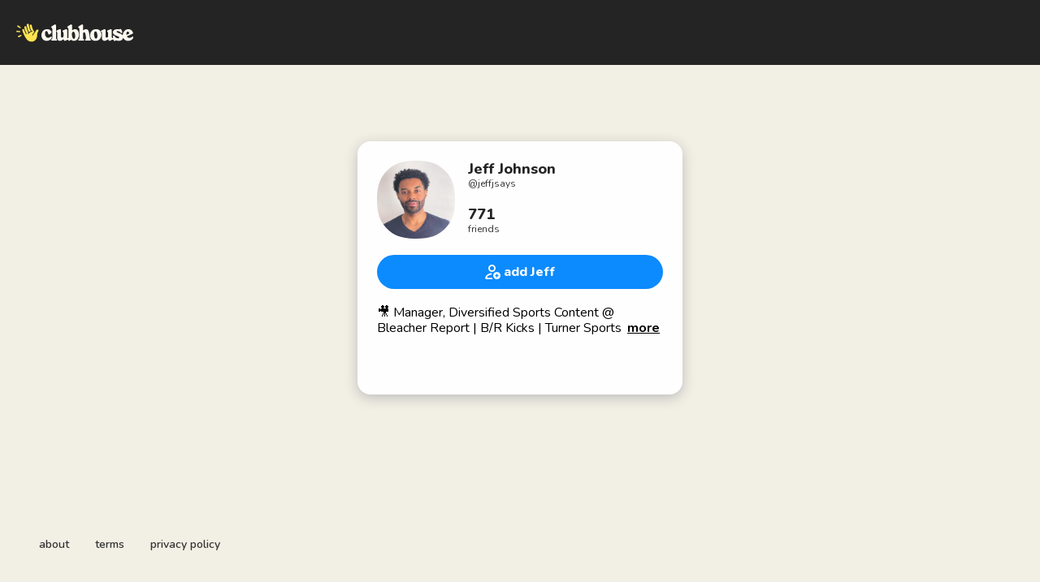

--- FILE ---
content_type: text/html; charset=utf-8
request_url: https://www.clubhouse.com/@jeffjsays?utm_medium=house_landing_avatar
body_size: 4829
content:
<!DOCTYPE html><html><head><title data-next-head="">Jeff Johnson - Clubhouse</title><meta charSet="UTF-8" data-next-head=""/><meta http-equiv="X-UA-Compatible" content="ie=edge" data-next-head=""/><meta name="viewport" content="width=device-width, initial-scale=1, maximum-scale=2, shrink-to-fit=no" data-next-head=""/><link href="/static/site.webmanifest" rel="manifest" data-next-head=""/><noscript data-next-head=""><img height="1" width="1" src="https://www.facebook.com/tr?id=1009243001352618&amp;ev=PageView&amp;noscript=1" alt=""/></noscript><meta name="archive.org_bot" content="noindex" data-next-head=""/><meta name="title" content="Jeff Johnson - Clubhouse" data-next-head=""/><meta name="description" content="🎥 Manager, Diversified Sports Content @ Bleacher Report | B/R Kicks | Turner Sports 

🎙 Creator of the Power After Hours Podcast #PowerTV

🔬Culture Analyst 🗣 Conversation curator 🔊Story Amplifier

📍NYC 🇺🇸🇭🇹

✊🏽 Here to see my people succeed.  

✨ Encouraging people to find their creative spark 

🤝Let’s Connect 

Link me on Twitter DM for quickest response 🤞🏽" data-next-head=""/><meta property="og:type" content="website" data-next-head=""/><meta property="og:site_name" content="Clubhouse" data-next-head=""/><meta property="og:title" content="Jeff Johnson - Clubhouse" data-next-head=""/><meta property="og:description" content="🎥 Manager, Diversified Sports Content @ Bleacher Report | B/R Kicks | Turner Sports 

🎙 Creator of the Power After Hours Podcast #PowerTV

🔬Culture Analyst 🗣 Conversation curator 🔊Story Amplifier

📍NYC 🇺🇸🇭🇹

✊🏽 Here to see my people succeed.  

✨ Encouraging people to find their creative spark 

🤝Let’s Connect 

Link me on Twitter DM for quickest response 🤞🏽" data-next-head=""/><meta name="twitter:site" content="@clubhouse" data-next-head=""/><meta name="twitter:title" content="Jeff Johnson - Clubhouse" data-next-head=""/><meta name="twitter:description" content="🎥 Manager, Diversified Sports Content @ Bleacher Report | B/R Kicks | Turner Sports 

🎙 Creator of the Power After Hours Podcast #PowerTV

🔬Culture Analyst 🗣 Conversation curator 🔊Story Amplifier

📍NYC 🇺🇸🇭🇹

✊🏽 Here to see my people succeed.  

✨ Encouraging people to find their creative spark 

🤝Let’s Connect 

Link me on Twitter DM for quickest response 🤞🏽" data-next-head=""/><meta property="og:url" content="https://www.clubhouse.com/@jeffjsays" data-next-head=""/><meta name="twitter:url" content="https://www.clubhouse.com/@jeffjsays" data-next-head=""/><meta property="og:image" content="https://share.clubhouse.com/og/user/@jeffjsays.png" data-next-head=""/><meta name="twitter:image" content="https://share.clubhouse.com/og/user/@jeffjsays.png" data-next-head=""/><meta name="twitter:card" content="summary_large_image" data-next-head=""/><meta name="og:image:width" content="900" data-next-head=""/><meta name="og:image:height" content="471" data-next-head=""/><link href="https://static-assets.clubhouseapi.com/static/favicon.ico" rel="shortcut icon" type="image/x-icon" data-next-head=""/><link href="https://static-assets.clubhouseapi.com/static/apple-touch-icon.png" rel="apple-touch-icon" sizes="180x180" data-next-head=""/><link href="https://static-assets.clubhouseapi.com/static/favicon-32x32.png" rel="icon" sizes="32x32" type="image/png" data-next-head=""/><link href="https://static-assets.clubhouseapi.com/static/favicon-16x16.png" rel="icon" sizes="16x16" type="image/png" data-next-head=""/><meta name="theme-color" content="#242424" data-next-head=""/><link href="https://fonts.googleapis.com/css?family=Nunito:300,400,600,700,800,900&amp;display=swap" rel="stylesheet"/><script id="talk-promo-fb-pixel" data-nscript="beforeInteractive">
              !function(f,b,e,v,n,t,s){
                if(f.fbq) return;
                n=f.fbq=function(){ n.callMethod ?
                  n.callMethod.apply(n,arguments) : n.queue.push(arguments) };
                if(!f._fbq) f._fbq=n; n.push=n; n.loaded=!0; n.version='2.0';
                n.queue=[]; t=b.createElement(e); t.async=!0;
                t.src=v; s=b.getElementsByTagName(e)[0];
                s.parentNode.insertBefore(t,s);
              }(window, document, 'script', 'https://connect.facebook.net/en_US/fbevents.js');

              fbq('init', '1009243001352618');
              fbq('track', 'PageView');
            </script><link rel="preload" href="/_next/static/css/1a8327962a15e29f.css" as="style"/><link rel="stylesheet" href="/_next/static/css/1a8327962a15e29f.css" data-n-g=""/><link rel="preload" href="/_next/static/css/a51740f23892ad37.css" as="style"/><link rel="stylesheet" href="/_next/static/css/a51740f23892ad37.css" data-n-p=""/><link rel="preload" href="/_next/static/css/bceb42a32d043c1f.css" as="style"/><link rel="stylesheet" href="/_next/static/css/bceb42a32d043c1f.css" data-n-p=""/><noscript data-n-css=""></noscript><script defer="" nomodule="" src="/_next/static/chunks/polyfills-42372ed130431b0a.js"></script><script src="/_next/static/chunks/webpack-7d03c143938175dc.js" defer=""></script><script src="/_next/static/chunks/framework-9eecfdb87c0ba10f.js" defer=""></script><script src="/_next/static/chunks/main-4ce88409eeee7e38.js" defer=""></script><script src="/_next/static/chunks/pages/_app-957c6c9c77f5a8a5.js" defer=""></script><script src="/_next/static/chunks/1877-a8b9e4b47a5a7b72.js" defer=""></script><script src="/_next/static/chunks/6808-7e1e5c4da23d5875.js" defer=""></script><script src="/_next/static/chunks/5164-ac19db62153ad7d7.js" defer=""></script><script src="/_next/static/chunks/4659-142aad88a56406aa.js" defer=""></script><script src="/_next/static/chunks/5539-4923d355ceea4f1d.js" defer=""></script><script src="/_next/static/chunks/pages/users/%5Busername%5D-6ba8fa37cd742a24.js" defer=""></script><script src="/_next/static/7IeGoNyIOPvd7K7drx8Xi/_buildManifest.js" defer=""></script><script src="/_next/static/7IeGoNyIOPvd7K7drx8Xi/_ssgManifest.js" defer=""></script><style data-styled="" data-styled-version="5.3.11">.hbqntS{background-color:#F2EFE4;-webkit-flex-direction:column;-ms-flex-direction:column;flex-direction:column;-webkit-box-pack:space-around;-webkit-justify-content:space-around;-ms-flex-pack:space-around;justify-content:space-around;overflow:hidden;}/*!sc*/
.gsNMSY{height:80px;}/*!sc*/
.iOZREL{padding-left:1.25rem;padding-right:1.25rem;margin-left:auto;margin-right:auto;padding-top:1rem;padding-bottom:1rem;margin-top:0;margin-bottom:0;background-color:#242424;-webkit-box-pack:justify;-webkit-justify-content:space-between;-ms-flex-pack:justify;justify-content:space-between;-webkit-align-items:center;-webkit-box-align:center;-ms-flex-align:center;align-items:center;display:-webkit-box;display:-webkit-flex;display:-ms-flexbox;display:flex;max-width:100%;height:80px;}/*!sc*/
@media screen and (min-width:40em){.iOZREL{padding-top:1.5rem;padding-bottom:1.5rem;}}/*!sc*/
.fTyooh{height:32px;height:100%;display:-webkit-box;display:-webkit-flex;display:-ms-flexbox;display:flex;-webkit-box-pack:center;-webkit-justify-content:center;-ms-flex-pack:center;justify-content:center;-webkit-align-items:center;-webkit-box-align:center;-ms-flex-align:center;align-items:center;vertical-align:middle;}/*!sc*/
.bOodjK{height:100%;display:-webkit-box;display:-webkit-flex;display:-ms-flexbox;display:flex;-webkit-box-pack:center;-webkit-justify-content:center;-ms-flex-pack:center;justify-content:center;-webkit-align-items:center;-webkit-box-align:center;-ms-flex-align:center;align-items:center;vertical-align:middle;}/*!sc*/
.idwIFb{padding:0.75rem;margin-left:auto;margin-right:auto;padding-left:0;padding-right:0;margin-top:5rem;background-color:#FFFFFF;opacity:0;-webkit-align-items:center;-webkit-box-align:center;-ms-flex-align:center;align-items:center;display:-webkit-box;display:-webkit-flex;display:-ms-flexbox;display:flex;vertical-align:middle;width:100%;max-width:400px;border-radius:1rem;z-index:998;position:relative;top:14px;box-shadow:0px 4px 16px #BDBDBD;-webkit-animation-fill-mode:forwards;animation-fill-mode:forwards;}/*!sc*/
.hhHHDd{margin-bottom:3rem;margin-left:auto;margin-right:auto;-webkit-flex-direction:column;-ms-flex-direction:column;flex-direction:column;display:-webkit-box;display:-webkit-flex;display:-ms-flexbox;display:flex;}/*!sc*/
.jZLldJ{padding-left:0.5rem;padding-right:0.5rem;padding-top:0.75rem;padding-bottom:0.75rem;-webkit-flex-direction:column;-ms-flex-direction:column;flex-direction:column;display:-webkit-box;display:-webkit-flex;display:-ms-flexbox;display:flex;}/*!sc*/
@media screen and (min-width:40em){.jZLldJ{padding-left:1.5rem;padding-right:1.5rem;}}/*!sc*/
.cNcSa{display:-webkit-box;display:-webkit-flex;display:-ms-flexbox;display:flex;}/*!sc*/
.dJizyY{background-color:#F2F2F2;background-image:url(https://d14u0p1qkech25.cloudfront.net/13904_bf3a6091-6e02-4bcf-ab01-3adf98cb54ca_thumbnail_250x250);background-position:center;background-size:cover;height:96px;width:96px;border-color:#E0E0E0;border-style:solid;border-width:1.5px;border:none;}/*!sc*/
.ifdvdu{margin-left:1rem;-webkit-flex:1;-ms-flex:1;flex:1;height:96px;}/*!sc*/
.hLFyxb{-webkit-box-pack:start;-webkit-justify-content:flex-start;-ms-flex-pack:start;justify-content:flex-start;-webkit-align-items:center;-webkit-box-align:center;-ms-flex-align:center;align-items:center;display:-webkit-box;display:-webkit-flex;display:-ms-flexbox;display:flex;}/*!sc*/
.crOJcv{-webkit-flex-direction:column;-ms-flex-direction:column;flex-direction:column;-webkit-box-pack:justify;-webkit-justify-content:space-between;-ms-flex-pack:justify;justify-content:space-between;display:-webkit-box;display:-webkit-flex;display:-ms-flexbox;display:flex;height:92px;}/*!sc*/
.fdLhru{-webkit-flex-direction:column;-ms-flex-direction:column;flex-direction:column;display:-webkit-box;display:-webkit-flex;display:-ms-flexbox;display:flex;}/*!sc*/
.eaSQAq{margin-top:1.25rem;margin-bottom:1.25rem;}/*!sc*/
.kXOCRu{display:-webkit-box;display:-webkit-flex;display:-ms-flexbox;display:flex;-webkit-box-pack:center;-webkit-justify-content:center;-ms-flex-pack:center;justify-content:center;}/*!sc*/
.gInxkE{margin-left:0.25rem;}/*!sc*/
.ca-dkVK{position:relative;}/*!sc*/
.ktpxRL{max-height:220px;overflow:auto;}/*!sc*/
.gxSHrY{padding-left:3rem;padding-right:3rem;padding-bottom:2.5rem;position:fixed;bottom:0;}/*!sc*/
.bHXyZk{margin-right:2rem;}/*!sc*/
.dmIFqU{margin-right:0;}/*!sc*/
data-styled.g1[id="sc-fdf92026-0"]{content:"hbqntS,gsNMSY,iOZREL,fTyooh,bOodjK,idwIFb,hhHHDd,jZLldJ,cNcSa,rTwyC,dJizyY,ifdvdu,hLFyxb,crOJcv,fdLhru,eaSQAq,kXOCRu,gInxkE,ca-dkVK,ktpxRL,gxSHrY,bHXyZk,dmIFqU,"}/*!sc*/
.hLNKET{color:#242424;font-size:18px;line-height:20px;font-weight:800;}/*!sc*/
.jSPceP{color:#333333;font-size:12px;}/*!sc*/
.ikfVPb{font-size:16px;font-weight:800;}/*!sc*/
.kBfbOo{font-size:16px;line-height:1.2;-webkit-line-clamp:0;white-space:pre-line;}/*!sc*/
.lnCywE{color:#333333;font-size:14px;font-weight:600;}/*!sc*/
data-styled.g2[id="sc-72be174a-0"]{content:"hLNKET,jSPceP,ikfVPb,kBfbOo,lnCywE,"}/*!sc*/
.kXKLUI{height:24px;}/*!sc*/
.chFkMn{height:18px;}/*!sc*/
data-styled.g3[id="sc-6b0b8b36-0"]{content:"kXKLUI,chFkMn,"}/*!sc*/
.cQQeCm{padding-top:0.5rem;padding-bottom:0.5rem;padding-left:1.5rem;padding-right:1.5rem;border-radius:9999px;cursor:pointer;min-height:2rem;min-width:8rem;border:none;font-size:18px;font-weight:600;-webkit-transition:0.5s;transition:0.5s;background-color:#0C8BFF;color:#FFFFFF;height:42px;width:100%;}/*!sc*/
.cQQeCm:hover{background-color:#2b6cb0;}/*!sc*/
data-styled.g4[id="sc-53a1c493-0"]{content:"cQQeCm,"}/*!sc*/
</style></head><body><div id="__ch_overlay"></div><div id="__ch_smart_toast"></div><div id="__ch_deeplink_subview"></div><div id="__ch_interstitial_container"></div><div id="__ch_squircle_path_container"><div class="sc-fdf92026-0 rTwyC ch-squircle-src-container" aria-hidden="true"><svg width="40" height="40" viewBox="0 0 40 40" fill="none" xmlns="http://www.w3.org/2000/svg"><clipPath id="__ch_squircle" clipPathUnits="objectBoundingBox" transform="scale(0.025 0.025)"><path d="M5.13164 5.11836C1.7523 8.49344 0 12.4957 0 20C0 27.5043 1.7523 31.5066 5.13164 34.8816C8.50656 38.2523 12.5043 40 20 40C27.4957 40 31.4934 38.2523 34.8684 34.8816C38.2477 31.5066 40 27.5043 40 20C40 12.4957 38.2477 8.49344 34.8684 5.11836C31.4934 1.7477 27.4957 -3.81219e-06 20 0C12.5043 -3.81219e-06 8.50656 1.7477 5.13164 5.11836Z"></path></clipPath></svg></div></div><div id="__next"><noscript><iframe src="https://www.googletagmanager.com/ns.html?id=GTM-T3HHJVG" height="0" width="0" style="display:none;visibility:hidden"></iframe></noscript><div class="sc-fdf92026-0 hbqntS ch-full-page-min-height"><div class="sc-fdf92026-0 gsNMSY"><header class="sc-fdf92026-0 iOZREL ch-app-header"><div class="sc-fdf92026-0 fTyooh"><div class="sc-fdf92026-0 bOodjK"><img alt="App logo" src="https://static-assets.clubhouseapi.com/static/img/logo_light_with_wave.svg" height="24px" class="sc-6b0b8b36-0 kXKLUI"/></div></div></header></div><article class="sc-fdf92026-0 idwIFb ch-mount-animation--fade"><div class="sc-fdf92026-0 hhHHDd"><div class="sc-fdf92026-0 jZLldJ"><div class="sc-fdf92026-0 cNcSa"><div class="sc-fdf92026-0 rTwyC"><div aria-label="avatar" role="img" class="sc-fdf92026-0 dJizyY ch-squircle"></div></div><div class="sc-fdf92026-0 ifdvdu"><div class="sc-fdf92026-0 hLFyxb"><div class="sc-fdf92026-0 crOJcv"><div class="sc-fdf92026-0 fdLhru"><p class="sc-72be174a-0 hLNKET ch-text--lg">Jeff Johnson</p><p class="sc-72be174a-0 jSPceP ch-text--xs">@<!-- -->jeffjsays</p></div><div class="sc-fdf92026-0 fdLhru"><p class="sc-72be174a-0 hLNKET ch-text--lg">771</p><p class="sc-72be174a-0 jSPceP ch-text--xs">friends</p></div></div></div></div></div><div class="sc-fdf92026-0 eaSQAq"><a href="https://clubhouse.app.link/web-open?%24deeplink_path=%40jeffjsays&amp;~feature=house_landing_avatar" class="sc-81aecd1f-0 cVlAJm ch-cancel-draggable"><button height="42px" class="sc-53a1c493-0 cQQeCm"><div class="sc-fdf92026-0 kXOCRu"><div class="sc-fdf92026-0 cNcSa"><div class="sc-fdf92026-0 bOodjK"><img src="https://static-assets.clubhouseapi.com/static/img/icon_add_friend.svg" alt="add Jeff" height="18" class="sc-6b0b8b36-0 chFkMn"/></div><div class="sc-fdf92026-0 gInxkE"><p class="sc-72be174a-0 ikfVPb ch-text--md">add Jeff</p></div></div></div></button></a></div><div class="sc-fdf92026-0 ca-dkVK"><div class="sc-fdf92026-0 ktpxRL"><p class="sc-72be174a-0 kBfbOo ch-text--md">🎥 Manager, Diversified Sports Content @ Bleacher Report | B/R Kicks | Turner Sports 

🎙 Creator of the Power After Hours Podcast #PowerTV

🔬Culture Analyst 🗣 Conversation curator 🔊Story Amplifier

📍NYC 🇺🇸🇭🇹

✊🏽 Here to see my people succeed.  

✨ Encouraging people to find their creative spark 

🤝Let’s Connect 

Link me on Twitter DM for quickest response 🤞🏽</p></div></div></div></div></article><div class="sc-fdf92026-0 gxSHrY"><footer role="list" class="sc-fdf92026-0 cNcSa"><div role="listitem" class="sc-fdf92026-0 bHXyZk"><a href="https://www.clubhouse.com" class="sc-81aecd1f-0 cVlAJm ch-cancel-draggable" target="_blank" rel="noopener noreferrer"><p class="sc-72be174a-0 lnCywE ch-text--sm">about</p></a></div><div role="listitem" class="sc-fdf92026-0 bHXyZk"><a href="https://tos.clubhouse.com" class="sc-81aecd1f-0 cVlAJm ch-cancel-draggable" target="_blank" rel="noopener noreferrer"><p class="sc-72be174a-0 lnCywE ch-text--sm">terms</p></a></div><div role="listitem" class="sc-fdf92026-0 dmIFqU"><a href="https://privacy.clubhouse.com" class="sc-81aecd1f-0 cVlAJm ch-cancel-draggable" target="_blank" rel="noopener noreferrer"><p class="sc-72be174a-0 lnCywE ch-text--sm">privacy policy</p></a></div></footer></div></div></div><script id="__NEXT_DATA__" type="application/json">{"props":{"pageProps":{"appInstallUrls":{"android":"https://clubhouse.app.link/app?%24deeplink_path=%40jeffjsays\u0026%24fallback_url=https%3A%2F%2Fplay.google.com%2Fstore%2Fapps%2Fdetails%3Fid%3Dcom.clubhouse.app\u0026~campaign=website\u0026~feature=house_landing_avatar","app":"https://clubhouse.app.link/web-open?%24deeplink_path=%40jeffjsays\u0026~feature=house_landing_avatar","ios":"https://clubhouse.app.link/app?%24deeplink_path=%40jeffjsays\u0026%24fallback_url=https%3A%2F%2Fapps.apple.com%2Fus%2Fapp%2Fid1503133294\u0026~campaign=website\u0026~feature=house_landing_avatar","primary":"https://clubhouse.app.link/app?%24deeplink_path=%40jeffjsays\u0026%24fallback_url=https%3A%2F%2Fapps.apple.com%2Fus%2Fapp%2Fid1503133294\u0026~campaign=website\u0026~feature=house_landing_avatar","secondary":"https://clubhouse.app.link/app?%24deeplink_path=%40jeffjsays\u0026%24fallback_url=https%3A%2F%2Fplay.google.com%2Fstore%2Fapps%2Fdetails%3Fid%3Dcom.clubhouse.app\u0026~campaign=website\u0026~feature=house_landing_avatar"},"deviceType":{"isAndroid":false,"isiOS":false,"isDesktopWeb":true},"metaProps":{"no_index":false,"og_image_url":"https://share.clubhouse.com/og/user/@jeffjsays.png","og_canonical_url":"https://www.clubhouse.com/@jeffjsays","meta_title":"Jeff Johnson - Clubhouse","meta_description":"🎥 Manager, Diversified Sports Content @ Bleacher Report | B/R Kicks | Turner Sports \n\n🎙 Creator of the Power After Hours Podcast #PowerTV\n\n🔬Culture Analyst 🗣 Conversation curator 🔊Story Amplifier\n\n📍NYC 🇺🇸🇭🇹\n\n✊🏽 Here to see my people succeed.  \n\n✨ Encouraging people to find their creative spark \n\n🤝Let’s Connect \n\nLink me on Twitter DM for quickest response 🤞🏽","site_name":"Clubhouse","ios_install_redirect_url":"https://clubhouse.app.link/web-open?%24deeplink_path=%40jeffjsays\u0026~feature=house_landing_avatar","android_install_redirect_url":"https://clubhouse.app.link/web-open?%24deeplink_path=%40jeffjsays\u0026~feature=house_landing_avatar","is_app_install_redirect_url":false,"enable_logging":true,"logging_content_data":null},"pageUrl":"https://www.clubhouse.com/users/jeffjsays","routeProps":{"user_profile_type":"clubhouse_user","user":{"full_name":"Jeff Johnson","initials":"JJ","username":"jeffjsays","bio":"🎥 Manager, Diversified Sports Content @ Bleacher Report | B/R Kicks | Turner Sports \n\n🎙 Creator of the Power After Hours Podcast #PowerTV\n\n🔬Culture Analyst 🗣 Conversation curator 🔊Story Amplifier\n\n📍NYC 🇺🇸🇭🇹\n\n✊🏽 Here to see my people succeed.  \n\n✨ Encouraging people to find their creative spark \n\n🤝Let’s Connect \n\nLink me on Twitter DM for quickest response 🤞🏽","twitter_username":"JeffJSays","instagram_username":"jeffjsays","photo_url":"https://d14u0p1qkech25.cloudfront.net/13904_bf3a6091-6e02-4bcf-ab01-3adf98cb54ca_thumbnail_250x250"},"num_followers":3008,"num_following":1114,"replays":[],"social_clubs":[],"use_v2_profile":true,"friend_count":771,"chat_count":0,"is_route_part_of_skip_web_xp":true},"webAnalytics":{"isLoggingEnabled":true,"contentId":"","windowId":"70a27135-5df2-4699-9c34-0786040ce023"},"globalFeatureFlags":{"enableWebConvoReplies":true,"skipWebXpParticipationDistribution":0}},"__N_SSP":true},"page":"/users/[username]","query":{"username":"jeffjsays"},"buildId":"7IeGoNyIOPvd7K7drx8Xi","isFallback":false,"isExperimentalCompile":false,"gssp":true,"scriptLoader":[]}</script></body></html>